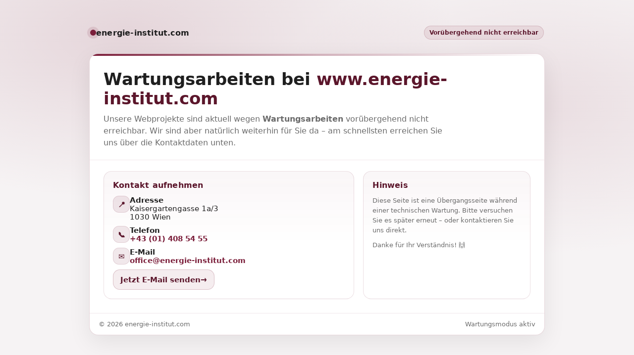

--- FILE ---
content_type: text/html
request_url: https://www.energie-institut.com/event/2024/
body_size: 7928
content:
<!DOCTYPE html>
<html lang="de">
<head>
  <meta charset="UTF-8" />
  <meta name="viewport" content="width=device-width, initial-scale=1.0" />
  <title>Wartungsarbeiten – energie-institut.com</title>
  <meta name="robots" content="noindex,nofollow" />

  <style>
    :root{
      --wine: #7B1E3A;
      --wine-dark: #5B162B;
      --bg: #f6f3f4;
      --text: #1f1f1f;
      --muted: #6b6b6b;
      --card: #ffffff;
      --border: rgba(123, 30, 58, 0.18);
      --shadow: 0 14px 45px rgba(0,0,0,0.08);
    }

    *{ box-sizing: border-box; }
    body{
      margin:0;
      font-family: system-ui, -apple-system, Segoe UI, Roboto, Arial, sans-serif;
      color: var(--text);
      background:
        radial-gradient(1200px 600px at 20% 10%, rgba(123,30,58,0.14), transparent 55%),
        radial-gradient(900px 500px at 85% 30%, rgba(123,30,58,0.10), transparent 60%),
        var(--bg);
      min-height:100vh;
      display:flex;
      align-items:center;
      justify-content:center;
      padding: 28px 16px;
    }

    .wrap{
      width: min(920px, 100%);
      display:grid;
      gap: 18px;
    }

    .topbar{
      display:flex;
      align-items:center;
      justify-content:space-between;
      gap: 12px;
      padding: 10px 2px;
    }

    .brand{
      display:flex;
      align-items:center;
      gap: 12px;
      font-weight: 700;
      letter-spacing: 0.2px;
    }

    .dot{
      width: 12px;
      height: 12px;
      border-radius: 999px;
      background: var(--wine);
      box-shadow: 0 0 0 6px rgba(123,30,58,0.12);
    }

    .badge{
      font-size: 12px;
      font-weight: 600;
      color: var(--wine-dark);
      background: rgba(123,30,58,0.08);
      border: 1px solid rgba(123,30,58,0.18);
      padding: 6px 10px;
      border-radius: 999px;
      white-space: nowrap;
    }

    .card{
      background: var(--card);
      border: 1px solid var(--border);
      border-radius: 18px;
      box-shadow: var(--shadow);
      overflow:hidden;
    }

    .hero{
      padding: 28px 28px 22px;
      border-bottom: 1px solid rgba(123,30,58,0.10);
      position: relative;
    }

    .hero:before{
      content:"";
      position:absolute;
      inset:0;
      background:
        linear-gradient(90deg, rgba(123,30,58,0.10), transparent 70%);
      pointer-events:none;
    }

    h1{
      margin: 0 0 10px;
      font-size: clamp(22px, 3vw, 34px);
      line-height: 1.15;
      position:relative;
    }

    p{
      margin: 0;
      color: var(--muted);
      line-height: 1.6;
      font-size: 15.5px;
      position:relative;
      max-width: 70ch;
    }

    .highlight{
      color: var(--wine-dark);
      font-weight: 700;
    }

    .grid{
      display:grid;
      grid-template-columns: 1.2fr 0.8fr;
      gap: 18px;
      padding: 22px 28px 28px;
    }

    @media (max-width: 820px){
      .grid{ grid-template-columns: 1fr; }
      .topbar{ flex-direction: column; align-items:flex-start; }
      .badge{ align-self:flex-start; }
    }

    .panel{
      border: 1px solid rgba(123,30,58,0.14);
      border-radius: 16px;
      padding: 18px 18px;
      background: linear-gradient(180deg, rgba(123,30,58,0.04), transparent 60%);
    }

    .panel h2{
      margin: 0 0 12px;
      font-size: 16px;
      color: var(--wine-dark);
      letter-spacing: 0.2px;
    }

    .contact{
      display:grid;
      gap: 10px;
      font-size: 14.8px;
      color: var(--text);
    }

    .row{
      display:flex;
      gap: 10px;
      align-items:flex-start;
    }

    .icon{
      width: 34px;
      height: 34px;
      display:grid;
      place-items:center;
      border-radius: 12px;
      background: rgba(123,30,58,0.10);
      border: 1px solid rgba(123,30,58,0.14);
      flex: 0 0 34px;
      color: var(--wine-dark);
      font-weight: 700;
    }

    a{
      color: var(--wine);
      text-decoration: none;
      font-weight: 650;
    }
    a:hover{ text-decoration: underline; }

    .small{
      font-size: 13px;
      color: var(--muted);
      line-height: 1.55;
    }

    .footer{
      display:flex;
      flex-wrap:wrap;
      gap: 10px 18px;
      justify-content:space-between;
      padding: 14px 18px;
      border-top: 1px solid rgba(123,30,58,0.10);
      color: var(--muted);
      font-size: 12.8px;
    }

    .line{
      height: 4px;
      width: 100%;
      background: linear-gradient(90deg, var(--wine), rgba(123,30,58,0.35), transparent);
    }

    .btn{
      display:inline-flex;
      align-items:center;
      justify-content:center;
      gap: 8px;
      padding: 11px 14px;
      border-radius: 14px;
      border: 1px solid rgba(123,30,58,0.22);
      background: rgba(123,30,58,0.08);
      color: var(--wine-dark);
      font-weight: 700;
      transition: transform .12s ease, background .12s ease;
      width: fit-content;
    }
    .btn:hover{
      transform: translateY(-1px);
      background: rgba(123,30,58,0.12);
      text-decoration:none;
    }
  </style>
</head>

<body>
  <main class="wrap" role="main">
    <div class="topbar">
      <div class="brand">
        <span class="dot" aria-hidden="true"></span>
        <span>energie-institut.com</span>
      </div>
      <div class="badge">Vorübergehend nicht erreichbar</div>
    </div>

    <section class="card" aria-label="Wartungsseite">
      <div class="line" aria-hidden="true"></div>

      <header class="hero">
        <h1>Wartungsarbeiten bei <span class="highlight">www.energie-institut.com</span></h1>
        <p>
          Unsere Webprojekte sind aktuell wegen <strong>Wartungsarbeiten</strong> vorübergehend nicht erreichbar.
          Wir sind aber natürlich weiterhin für Sie da – am schnellsten erreichen Sie uns über die Kontaktdaten unten.
        </p>
      </header>

      <div class="grid">
        <div class="panel">
          <h2>Kontakt aufnehmen</h2>

          <div class="contact">
            <div class="row">
              <div class="icon" aria-hidden="true">📍</div>
              <div>
                <strong>Adresse</strong><br>
                Kaisergartengasse 1a/3<br>
                1030 Wien
              </div>
            </div>

            <div class="row">
              <div class="icon" aria-hidden="true">📞</div>
              <div>
                <strong>Telefon</strong><br>
                <a href="tel:+4314085455">+43 (01) 408 54 55</a>
              </div>
            </div>

            <div class="row">
              <div class="icon" aria-hidden="true">✉️</div>
              <div>
                <strong>E-Mail</strong><br>
                <a href="mailto:office@energie-institut.com">office@energie-institut.com</a>
              </div>
            </div>

            <a class="btn" href="mailto:office@energie-institut.com?subject=Anfrage%20%E2%80%93%20energie-institut.com">
              Jetzt E-Mail senden
              <span aria-hidden="true">→</span>
            </a>
          </div>
        </div>

        <div class="panel">
          <h2>Hinweis</h2>
          <p class="small">
            Diese Seite ist eine Übergangsseite während einer technischen Wartung.
            Bitte versuchen Sie es später erneut – oder kontaktieren Sie uns direkt.
          </p>
          <p class="small" style="margin-top:10px;">
            Danke für Ihr Verständnis! 🙌
          </p>
        </div>
      </div>

      <footer class="footer">
        <span>© <span id="year"></span> energie-institut.com</span>
        <span>Wartungsmodus aktiv</span>
      </footer>
    </section>
  </main>

  <script>
    // aktuelles Jahr automatisch setzen
    document.getElementById("year").textContent = new Date().getFullYear();
  </script>
</body>
</html>
